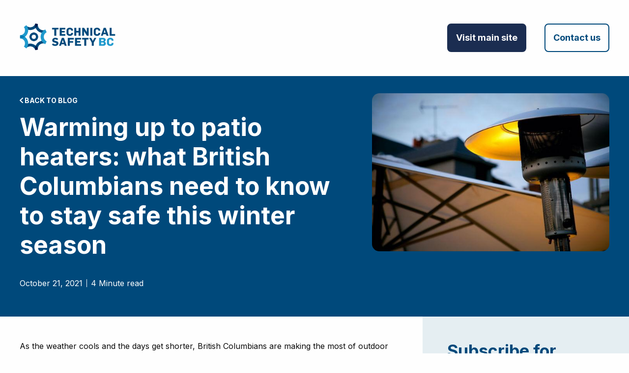

--- FILE ---
content_type: text/html; charset=UTF-8
request_url: https://blog.technicalsafetybc.ca/warming-patio-heaters-what-british-columbians-need-know-stay-safe
body_size: 11407
content:
<!doctype html><html lang="en"><head>
    <meta charset="utf-8">
    <title>Warming up to patio heaters: what British Columbians need to know to stay safe this winter season | Technical Safety BC</title>
    <link rel="shortcut icon" href="https://blog.technicalsafetybc.ca/hubfs/favicon.ico">
    <meta name="description" content="With the help of the Canadian Propane Association, Technical Safety BC has compiled some important patio heater safety tips for British Columbians.">
    <link rel="preconnect" href="https://fonts.googleapis.com">
    <link rel="preconnect" href="https://fonts.gstatic.com" crossorigin>
    <link href="https://fonts.googleapis.com/css2?family=Inter:wght@300;400;500;700&amp;display=swap" rel="stylesheet">
    <link rel="stylesheet" id="foundation-css" href="https://cdn.jsdelivr.net/npm/foundation-sites@6.7.5/dist/css/foundation.min.css" type="text/css" media="all">
    
    
    
      
    
    
    
    <meta name="viewport" content="width=device-width, initial-scale=1">

    
    <meta property="og:description" content="With the help of the Canadian Propane Association, Technical Safety BC has compiled some important patio heater safety tips for British Columbians.">
    <meta property="og:title" content="Warming up to patio heaters: what British Columbians need to know to stay safe this winter season | Technical Safety BC">
    <meta name="twitter:description" content="With the help of the Canadian Propane Association, Technical Safety BC has compiled some important patio heater safety tips for British Columbians.">
    <meta name="twitter:title" content="Warming up to patio heaters: what British Columbians need to know to stay safe this winter season | Technical Safety BC">

    

    
    <style>
a.cta_button{-moz-box-sizing:content-box !important;-webkit-box-sizing:content-box !important;box-sizing:content-box !important;vertical-align:middle}.hs-breadcrumb-menu{list-style-type:none;margin:0px 0px 0px 0px;padding:0px 0px 0px 0px}.hs-breadcrumb-menu-item{float:left;padding:10px 0px 10px 10px}.hs-breadcrumb-menu-divider:before{content:'›';padding-left:10px}.hs-featured-image-link{border:0}.hs-featured-image{float:right;margin:0 0 20px 20px;max-width:50%}@media (max-width: 568px){.hs-featured-image{float:none;margin:0;width:100%;max-width:100%}}.hs-screen-reader-text{clip:rect(1px, 1px, 1px, 1px);height:1px;overflow:hidden;position:absolute !important;width:1px}
</style>

<link rel="stylesheet" href="https://blog.technicalsafetybc.ca/hubfs/hub_generated/template_assets/1/94197915496/1743284124461/template_main.min.css">
<link rel="stylesheet" href="https://blog.technicalsafetybc.ca/hubfs/hub_generated/template_assets/1/94197232897/1743284118877/template_blog.min.css">
    <script type="application/ld+json">
{
  "mainEntityOfPage" : {
    "@type" : "WebPage",
    "@id" : "https://blog.technicalsafetybc.ca/warming-patio-heaters-what-british-columbians-need-know-stay-safe"
  },
  "author" : {
    "name" : "Technical Safety BC",
    "url" : "https://blog.technicalsafetybc.ca/author/technical-safety-bc",
    "@type" : "Person"
  },
  "headline" : "Warming up to patio heaters: what British Columbians need to know to stay safe this winter season | Technical Safety BC",
  "datePublished" : "2021-10-21T07:00:00.000Z",
  "dateModified" : "2025-08-18T19:28:03.327Z",
  "publisher" : {
    "name" : "Technical Safety BC",
    "logo" : {
      "url" : "https://21430089.fs1.hubspotusercontent-na1.net/hubfs/21430089/TSBC_Stacked_RGB%20300%20dpi%20-%20transparent%20background-1.png",
      "@type" : "ImageObject"
    },
    "@type" : "Organization"
  },
  "@context" : "https://schema.org",
  "@type" : "BlogPosting",
  "image" : [ "https://21430089.fs1.hubspotusercontent-na1.net/hubfs/21430089/Imported_Blog_Media/Patio%20heater%20safety-2.jpg" ]
}
</script>


    
<!--  Added by GoogleAnalytics4 integration -->
<script>
var _hsp = window._hsp = window._hsp || [];
window.dataLayer = window.dataLayer || [];
function gtag(){dataLayer.push(arguments);}

var useGoogleConsentModeV2 = true;
var waitForUpdateMillis = 1000;


if (!window._hsGoogleConsentRunOnce) {
  window._hsGoogleConsentRunOnce = true;

  gtag('consent', 'default', {
    'ad_storage': 'denied',
    'analytics_storage': 'denied',
    'ad_user_data': 'denied',
    'ad_personalization': 'denied',
    'wait_for_update': waitForUpdateMillis
  });

  if (useGoogleConsentModeV2) {
    _hsp.push(['useGoogleConsentModeV2'])
  } else {
    _hsp.push(['addPrivacyConsentListener', function(consent){
      var hasAnalyticsConsent = consent && (consent.allowed || (consent.categories && consent.categories.analytics));
      var hasAdsConsent = consent && (consent.allowed || (consent.categories && consent.categories.advertisement));

      gtag('consent', 'update', {
        'ad_storage': hasAdsConsent ? 'granted' : 'denied',
        'analytics_storage': hasAnalyticsConsent ? 'granted' : 'denied',
        'ad_user_data': hasAdsConsent ? 'granted' : 'denied',
        'ad_personalization': hasAdsConsent ? 'granted' : 'denied'
      });
    }]);
  }
}

gtag('js', new Date());
gtag('set', 'developer_id.dZTQ1Zm', true);
gtag('config', 'G-38L6HXRCST');
</script>
<script async src="https://www.googletagmanager.com/gtag/js?id=G-38L6HXRCST"></script>

<!-- /Added by GoogleAnalytics4 integration -->

<!--  Added by GoogleTagManager integration -->
<script>
var _hsp = window._hsp = window._hsp || [];
window.dataLayer = window.dataLayer || [];
function gtag(){dataLayer.push(arguments);}

var useGoogleConsentModeV2 = true;
var waitForUpdateMillis = 1000;



var hsLoadGtm = function loadGtm() {
    if(window._hsGtmLoadOnce) {
      return;
    }

    if (useGoogleConsentModeV2) {

      gtag('set','developer_id.dZTQ1Zm',true);

      gtag('consent', 'default', {
      'ad_storage': 'denied',
      'analytics_storage': 'denied',
      'ad_user_data': 'denied',
      'ad_personalization': 'denied',
      'wait_for_update': waitForUpdateMillis
      });

      _hsp.push(['useGoogleConsentModeV2'])
    }

    (function(w,d,s,l,i){w[l]=w[l]||[];w[l].push({'gtm.start':
    new Date().getTime(),event:'gtm.js'});var f=d.getElementsByTagName(s)[0],
    j=d.createElement(s),dl=l!='dataLayer'?'&l='+l:'';j.async=true;j.src=
    'https://www.googletagmanager.com/gtm.js?id='+i+dl;f.parentNode.insertBefore(j,f);
    })(window,document,'script','dataLayer','GTM-K9FJR94');

    window._hsGtmLoadOnce = true;
};

_hsp.push(['addPrivacyConsentListener', function(consent){
  if(consent.allowed || (consent.categories && consent.categories.analytics)){
    hsLoadGtm();
  }
}]);

</script>

<!-- /Added by GoogleTagManager integration -->



<link rel="amphtml" href="https://blog.technicalsafetybc.ca/warming-patio-heaters-what-british-columbians-need-know-stay-safe?hs_amp=true">

<meta property="og:image" content="https://blog.technicalsafetybc.ca/hubfs/Imported_Blog_Media/Patio%20heater%20safety-2.jpg">
<meta property="og:image:width" content="610">
<meta property="og:image:height" content="407">

<meta name="twitter:image" content="https://blog.technicalsafetybc.ca/hubfs/Imported_Blog_Media/Patio%20heater%20safety-2.jpg">


<meta property="og:url" content="https://blog.technicalsafetybc.ca/warming-patio-heaters-what-british-columbians-need-know-stay-safe">
<meta name="twitter:card" content="summary_large_image">

<link rel="canonical" href="https://blog.technicalsafetybc.ca/warming-patio-heaters-what-british-columbians-need-know-stay-safe">
<!-- Google Tag Manager -->

<script>(function(w,d,s,l,i){w[l]=w[l]||[];w[l].push({'gtm.start':

new Date().getTime(),event:'gtm.js'});var f=d.getElementsByTagName(s)[0],

j=d.createElement(s),dl=l!='dataLayer'?'&l='+l:'';j.async=true;j.src=

'https://www.googletagmanager.com/gtm.js?id='+i+dl;f.parentNode.insertBefore(j,f);

})(window,document,'script','dataLayer','GTM-M6NQRJQ');</script>

<!-- End Google Tag Manager -->
<meta property="og:type" content="article">
<link rel="alternate" type="application/rss+xml" href="https://blog.technicalsafetybc.ca/rss.xml">
<meta name="twitter:domain" content="blog.technicalsafetybc.ca">
<script src="//platform.linkedin.com/in.js" type="text/javascript">
    lang: en_US
</script>

<meta http-equiv="content-language" content="en">






  <meta name="generator" content="HubSpot"></head>
  <body>
<!--  Added by GoogleTagManager integration -->
<noscript><iframe src="https://www.googletagmanager.com/ns.html?id=GTM-K9FJR94" height="0" width="0" style="display:none;visibility:hidden"></iframe></noscript>

<!-- /Added by GoogleTagManager integration -->

    <div class="body-wrapper   hs-content-id-85766519419 hs-blog-post hs-blog-id-85736286839">
      
        <div data-global-resource-path="technical-safety-bc/templates/partials/header.html"><header class="header">

  

  <a href="#main-content" class="header__skip">Skip to content</a>

  
  
  <div class="grid-container header-grid">
    <div class="grid-x grid-padding-x align-middle align-justify">
      <div class="cell medium-shrink logo-cell">
        <div class="logo-wrapper">
          <div id="hs_cos_wrapper_site_logo" class="hs_cos_wrapper hs_cos_wrapper_widget hs_cos_wrapper_type_module widget-type-logo" style="" data-hs-cos-general-type="widget" data-hs-cos-type="module">
  






















  
  <span id="hs_cos_wrapper_site_logo_hs_logo_widget" class="hs_cos_wrapper hs_cos_wrapper_widget hs_cos_wrapper_type_logo" style="" data-hs-cos-general-type="widget" data-hs-cos-type="logo"><a href="https://www.technicalsafetybc.ca/" id="hs-link-site_logo_hs_logo_widget" style="border-width:0px;border:0px;"><img src="https://blog.technicalsafetybc.ca/hs-fs/hubfs/TSBC_Stacked_RGB%20300%20dpi%20-%20transparent%20background-1.png?width=600&amp;height=179&amp;name=TSBC_Stacked_RGB%20300%20dpi%20-%20transparent%20background-1.png" class="hs-image-widget " height="179" style="height: auto;width:600px;border-width:0px;border:0px;" width="600" alt="Technical Safety BC colour logo with gear" title="Technical Safety BC colour logo with gear" srcset="https://blog.technicalsafetybc.ca/hs-fs/hubfs/TSBC_Stacked_RGB%20300%20dpi%20-%20transparent%20background-1.png?width=300&amp;height=90&amp;name=TSBC_Stacked_RGB%20300%20dpi%20-%20transparent%20background-1.png 300w, https://blog.technicalsafetybc.ca/hs-fs/hubfs/TSBC_Stacked_RGB%20300%20dpi%20-%20transparent%20background-1.png?width=600&amp;height=179&amp;name=TSBC_Stacked_RGB%20300%20dpi%20-%20transparent%20background-1.png 600w, https://blog.technicalsafetybc.ca/hs-fs/hubfs/TSBC_Stacked_RGB%20300%20dpi%20-%20transparent%20background-1.png?width=900&amp;height=269&amp;name=TSBC_Stacked_RGB%20300%20dpi%20-%20transparent%20background-1.png 900w, https://blog.technicalsafetybc.ca/hs-fs/hubfs/TSBC_Stacked_RGB%20300%20dpi%20-%20transparent%20background-1.png?width=1200&amp;height=358&amp;name=TSBC_Stacked_RGB%20300%20dpi%20-%20transparent%20background-1.png 1200w, https://blog.technicalsafetybc.ca/hs-fs/hubfs/TSBC_Stacked_RGB%20300%20dpi%20-%20transparent%20background-1.png?width=1500&amp;height=448&amp;name=TSBC_Stacked_RGB%20300%20dpi%20-%20transparent%20background-1.png 1500w, https://blog.technicalsafetybc.ca/hs-fs/hubfs/TSBC_Stacked_RGB%20300%20dpi%20-%20transparent%20background-1.png?width=1800&amp;height=537&amp;name=TSBC_Stacked_RGB%20300%20dpi%20-%20transparent%20background-1.png 1800w" sizes="(max-width: 600px) 100vw, 600px"></a></span>
</div>
        </div>
      </div>
      <div class="cell medium-shrink header-buttons">
        <div class="header-buttons">
          <a class="button bold" href="https://www.technicalsafetybc.ca/" target="_blank" rel="noopener noreferrer">Visit main site</a>
          <a class="button hollow hollow-blue bold" href="https://www.technicalsafetybc.ca/contact/contact-us" target="_blank" rel="noopener noreferrer">Contact us</a>
        </div>
      </div>
    </div>
  </div>

</header></div>
      

      

      <main id="main-content" class="body-container-wrapper">
        

<!-- Google Tag Manager (noscript) -->

<noscript><iframe src="https://www.googletagmanager.com/ns.html?id=GTM-M6NQRJQ" height="0" width="0" style="display:none;visibility:hidden"></iframe></noscript>

<!-- End Google Tag Manager (noscript) -->

<div data-global-resource-path="technical-safety-bc/templates/partials/blog-banner.html"><!-- Begin partial -->
<div class="blog-post-banner bg-navy">
  <div class="grid-container">
    <div class="grid-x grid-padding-x grid-padding-y">
      <div class="cell medium-6 large-7">
        <div class="banner-content">
          <div class="back-to-blog">
            <a href="https://blog.technicalsafetybc.ca/">
              
              <svg xmlns="http://www.w3.org/2000/svg" width="6.585" height="11.175" viewbox="0 0 6.585 11.175">
                <path id="Path_61" data-name="Path 61" d="M2.537,1l3.88,3.88L10.3,1a1,1,0,0,1,1.41,1.41L7.117,7a1,1,0,0,1-1.41,0L1.117,2.41a1,1,0,0,1,0-1.41A1.017,1.017,0,0,1,2.537,1Z" transform="translate(7.293 -0.824) rotate(90)" fill="#fff" />
              </svg>
              
              <span>Back to blog</span>
            </a>
          </div>
          <h1>Warming up to patio heaters: what British Columbians need to know to stay safe this winter season</h1>
          <div class="post-date-read">
            <div class="post-date">
              October 21, 2021
            </div>
            <div class="minutes-read">
              4 Minute read
            </div>
          </div>
        </div>
      </div>
      <div class="cell medium-6 large-5">
        <div class="banner-image">
          <img src="https://blog.technicalsafetybc.ca/hubfs/Imported_Blog_Media/Patio%20heater%20safety-2.jpg" alt="">
        </div>
      </div>
    </div>
  </div>
</div>
<!-- End partial --></div>
<div class="post-main">
  <div class="grid-container">
    <div class="grid-x grid-padding-x">
      <div class="cell large-8">
        <!-- Begin partial -->
<div class="blog-post-body">
  <span id="hs_cos_wrapper_post_body" class="hs_cos_wrapper hs_cos_wrapper_meta_field hs_cos_wrapper_type_rich_text" style="" data-hs-cos-general-type="meta_field" data-hs-cos-type="rich_text"><div class="layout layout--twocol layout--twocol-66-33">
<div class="container main-content ">
<div class="row">
<div class="layout__region layout__region--first col-lg-8 mx-auto">
<div class="block-region-first">
<div class="block block-system block-system-breadcrumb-block" data-block-plugin-id="system_breadcrumb_block">
<div class="content"><nav role="navigation" aria-labelledby="system-breadcrumb"><span style="font-size: 1rem; background-color: transparent;">As the weather cools and the days get shorter, British Columbians are making the most of outdoor spaces, hosting cozy-get togethers and celebrations on patios and decks. To stay warm, many turn to patio heaters for added comfort.&nbsp;</span></nav><nav role="navigation" aria-labelledby="system-breadcrumb"><span style="font-size: 1rem; background-color: transparent;"></span></nav><nav role="navigation" aria-labelledby="system-breadcrumb"><span style="font-size: 1rem; background-color: transparent;"></span></nav><nav role="navigation" aria-labelledby="system-breadcrumb"><span style="font-size: 1rem; background-color: transparent;"></span></nav><nav role="navigation" aria-labelledby="system-breadcrumb"><span style="font-size: 1rem; background-color: transparent;"></span></nav><nav role="navigation" aria-labelledby="system-breadcrumb"><span style="font-size: 1rem; background-color: transparent;"></span></nav></div>
</div>
<div class="block block-ctools block-entity-viewnode" data-block-plugin-id="entity_view:node">
<div class="content">
<article class="node node--type-blog-post node--view-mode-default" role="article" data-history-node-id="13721">
<div class="node__content">
<div class="content-text">
<div class="clearfix text-formatted field field--name-body field--type-text-with-summary field--label-hidden field__item">
<p><span><span><span>While these heaters can make chilly evenings more enjoyable, it's important to use them safely to reduce the risk of fire and carbon monoxide (CO) risks. Propane is a common fuel choice, but it needs proper ventilation to burn efficiently and&nbsp;to prevent CO buildup.</span></span></span></p>
<p><span><span>So before you plan your outdoor gatherings, make sure you’ve got the knowledge you need to stay safe. With the help of the Canadian Propane Association, Technical Safety BC has compiled some important patio heater safety tips for British Columbians:</span></span></p>
<h3><span><span>1. Only operate patio heaters outdoors</span></span></h3>
<p><span><span>Patio heaters are intended for outdoor use only. Never use a patio heater inside your home — including the garage — to avoid any safety risks, like fire and rapid-onset CO exposure.</span></span></p>
<h3><span><span>2. Never use patio heaters in an enclosed space</span></span></h3>
<p><span><span>Enclosed spaces include a four-wall tent. In order to use patio heaters safely, there must be adequate ventilation and spacing around the heater. </span></span></p>
<p><span><span>To avoid potential risks, consider the following: if you’re placing your heater under an open tent, is it too close to the tent ceiling? Is the heater too close to something combustible, like an umbrella or tablecloth? Your heater’s manual will tell you what’s best practice for staying safe.</span></span></p>
<p><span><span><img src="https://blog.technicalsafetybc.ca/hs-fs/hubfs/Imported_Blog_Media/Patio%20heater%20safety-2.jpg?width=610&amp;height=407&amp;name=Patio%20heater%20safety-2.jpg" width="610" height="407" alt="Patio heater safety" loading="lazy" typeof="foaf:Image" class="image-style-content-image" srcset="https://blog.technicalsafetybc.ca/hs-fs/hubfs/Imported_Blog_Media/Patio%20heater%20safety-2.jpg?width=305&amp;height=204&amp;name=Patio%20heater%20safety-2.jpg 305w, https://blog.technicalsafetybc.ca/hs-fs/hubfs/Imported_Blog_Media/Patio%20heater%20safety-2.jpg?width=610&amp;height=407&amp;name=Patio%20heater%20safety-2.jpg 610w, https://blog.technicalsafetybc.ca/hs-fs/hubfs/Imported_Blog_Media/Patio%20heater%20safety-2.jpg?width=915&amp;height=611&amp;name=Patio%20heater%20safety-2.jpg 915w, https://blog.technicalsafetybc.ca/hs-fs/hubfs/Imported_Blog_Media/Patio%20heater%20safety-2.jpg?width=1220&amp;height=814&amp;name=Patio%20heater%20safety-2.jpg 1220w, https://blog.technicalsafetybc.ca/hs-fs/hubfs/Imported_Blog_Media/Patio%20heater%20safety-2.jpg?width=1525&amp;height=1018&amp;name=Patio%20heater%20safety-2.jpg 1525w, https://blog.technicalsafetybc.ca/hs-fs/hubfs/Imported_Blog_Media/Patio%20heater%20safety-2.jpg?width=1830&amp;height=1221&amp;name=Patio%20heater%20safety-2.jpg 1830w" sizes="(max-width: 610px) 100vw, 610px"></span></span></p>
<h3><span><span>3. Do not store propane cylinders indoors</span></span></h3>
<p><span><span>Propane cylinders must be stored upright and safeguarded with protection that is tamper-proof and can withstand vehicle impact, such as a locked cage or secured fenced-in area such as a backyard. A cylinder is considered to be in storage when not connected to an appliance.</span></span></p>
<h3><span><span>4. Follow the safety instructions in your device’s manual</span></span></h3>
<p><span><span>The manufacturer’s instructions provided with your patio heater will tell you everything you need to know about your specific model. </span></span></p>
<h3><span><span>5. Never place a patio heater where it blocks an exit</span></span></h3>
<p><span><span>Keep your heater out of the way. Be mindful not to place it where it will block firefighting equipment like fire hydrants, extinguishers, or safety exits.</span></span></p>
<h3 class="MsoCommentText"><span><span><span lang="EN-US" xml:lang="EN-US">6. Get your propane cylinders inspected and requalified every ten years</span></span></span></h3>
<p class="MsoCommentText"><span><span><span lang="EN-US" xml:lang="EN-US">Propane cylinders must be inspected and requalified every ten years. In Canada, it’s against the law to fill an expired or damaged cylinder. To find a registered cylinder requalifier in your area, check out Transport Canada’s </span><span style="color: #00497b;"><a href="https://wwwapps.tc.gc.ca/saf-sec-sur/3/fdr-rici/cylinder/requalifier.aspx" style="color: #00497b;">list of authorized recertification facilities</a></span><span lang="EN-US" xml:lang="EN-US">.</span></span></span></p>
<h3><span><span>7. Ensure your heater is placed on an even solid surface</span></span></h3>
<p><span><span>Your heater should be placed on a stable, level, and solid surface. This way, your heater will not accidentally tip over and cause damage or create safety hazards. If the heater needs to be moved, always disconnect the cylinder first. <i>Never</i> move a lit heater.</span></span></p>
<p><span><span>If you’re planning to use a patio heater during the cooler seasons, keep these safety tips in mind. And remember that your patio heater’s manual should always be your go-to source for information if you’re ever unsure about your heater’s specifications.</span></span></p>
<p><span><span>If you work in BC’s restaurant or film industry, you can also review our <a href="/safe-outdoor-heating-7-tips-for-restaurant-and-bar-owners-using-propane-space-heaters?hsLang=en" rel="noopener" target="_blank">propane space heater safety blog post</a> with tips specific for restaurant owners and employees. Check to see if the heaters owned by your workplace are being stored, operated, and maintained safely.</span></span></p>
<p><span lang="EN-US" xml:lang="EN-US"><span>Want to know more about CO? Check out <a href="https://www.technicalsafetybc.ca/public-safety/carbon-monoxide-safety" rel="noopener"><span style="color: #00497b;">Technical Safety BC’s guide to CO safety in the home</span></a>. You can also read more about patio heater safety with <span style="color: #00497b;"><a href="http://propane.ca/wp-content/uploads/2022/08/CPA_Brochure_Propane_Safety_En.pdf" rel="noopener" style="color: #00497b;">the Canadian Propane Association’s tip sheet</a>.</span></span></span></p>
</div>
</div>
</div>
</article>
</div>
</div>
</div>
</div>
</div>
</div>
</div></span>
  <div class="share-this">
    <div class="st-label">
      Share this article:
    </div>
    
    <span id="hs_cos_wrapper_my_social_sharing" class="hs_cos_wrapper hs_cos_wrapper_widget hs_cos_wrapper_type_social_sharing" style="" data-hs-cos-general-type="widget" data-hs-cos-type="social_sharing"><a href="http://www.facebook.com/share.php?u=https%3A%2F%2Fblog.technicalsafetybc.ca%2Fwarming-patio-heaters-what-british-columbians-need-know-stay-safe%3Futm_medium%3Dsocial%26utm_source%3Dfacebook" target="_blank" rel="noopener" style="width:24px;border-width:0px;border:0px;"><img src="https://blog.technicalsafetybc.ca/hubfs/raw_assets/public/technical-safety-bc/images/facebook-blue.svg" class="hs-image-widget hs-image-social-sharing-24" style="max-height:24px;max-width:24px;border-width:0px;border:0px;" width="24" hspace="0" alt="Share on Facebook" loading="lazy"></a>&nbsp;<a href="http://www.linkedin.com/shareArticle?mini=true&amp;url=https%3A%2F%2Fblog.technicalsafetybc.ca%2Fwarming-patio-heaters-what-british-columbians-need-know-stay-safe%3Futm_medium%3Dsocial%26utm_source%3Dlinkedin" target="_blank" rel="noopener" style="width:24px;border-width:0px;border:0px;"><img src="https://blog.technicalsafetybc.ca/hubfs/raw_assets/public/technical-safety-bc/images/linkedin-blue.svg" class="hs-image-widget hs-image-social-sharing-24" style="max-height:24px;max-width:24px;border-width:0px;border:0px;" width="24" hspace="0" alt="Share on LinkedIn" loading="lazy"></a>&nbsp;<a href="https://twitter.com/intent/tweet?original_referer=https%3A%2F%2Fblog.technicalsafetybc.ca%2Fwarming-patio-heaters-what-british-columbians-need-know-stay-safe%3Futm_medium%3Dsocial%26utm_source%3Dtwitter&amp;url=https%3A%2F%2Fblog.technicalsafetybc.ca%2Fwarming-patio-heaters-what-british-columbians-need-know-stay-safe%3Futm_medium%3Dsocial%26utm_source%3Dtwitter&amp;source=tweetbutton&amp;text=Warming%20up%20to%20patio%20heaters%3A%20what%20British%20Columbians%20need%20to%20know%20to%20stay%20safe%20this%20winter%20season%20%7C%20Technical%20Safety%20BC" target="_blank" rel="noopener" style="width:24px;border-width:0px;border:0px;"><img src="https://blog.technicalsafetybc.ca/hubfs/raw_assets/public/technical-safety-bc/images/twitter-blue.svg" class="hs-image-widget hs-image-social-sharing-24" style="max-height:24px;max-width:24px;border-width:0px;border:0px;" width="24" hspace="0" alt="Share on Twitter" loading="lazy"></a>&nbsp;<a href="mailto:?subject=Check%20out%20https%3A%2F%2Fblog.technicalsafetybc.ca%2Fwarming-patio-heaters-what-british-columbians-need-know-stay-safe%3Futm_medium%3Dsocial%26utm_source%3Demail%20&amp;body=Check%20out%20https%3A%2F%2Fblog.technicalsafetybc.ca%2Fwarming-patio-heaters-what-british-columbians-need-know-stay-safe%3Futm_medium%3Dsocial%26utm_source%3Demail" target="_blank" rel="noopener" style="width:24px;border-width:0px;border:0px;"><img src="https://blog.technicalsafetybc.ca/hubfs/raw_assets/public/technical-safety-bc/images/email-blue.svg" class="hs-image-widget hs-image-social-sharing-24" style="max-height:24px;max-width:24px;border-width:0px;border:0px;" width="24" hspace="0" alt="Share on Email" loading="lazy"></a></span>
  </div>
</div>
<!-- End partial -->
      </div>
      <div class="cell large-4">
        <div data-global-resource-path="technical-safety-bc/templates/partials/blog-sidebar.html"><!-- Begin partial -->
<div class="blog-sidebar">
  <div class="sidebar-top bg-pale-blue">
    <div id="hs_cos_wrapper_module_167054568812848" class="hs_cos_wrapper hs_cos_wrapper_widget hs_cos_wrapper_type_module" style="" data-hs-cos-general-type="widget" data-hs-cos-type="module">
<div class="sidebar-form-wrapper">
  
  <h2>Subscribe for safety updates and insights</h2>
  
  <span id="hs_cos_wrapper_module_167054568812848_" class="hs_cos_wrapper hs_cos_wrapper_widget hs_cos_wrapper_type_form" style="" data-hs-cos-general-type="widget" data-hs-cos-type="form"><h3 id="hs_cos_wrapper_form_518815009_title" class="hs_cos_wrapper form-title" data-hs-cos-general-type="widget_field" data-hs-cos-type="text"></h3>

<div id="hs_form_target_form_518815009"></div>









</span>
</div></div>
  </div>
  <div class="sidebar-bottom bg-gray-blue">
    <h2>Browse topics</h2>
    
    <ul>
      
      <li><a href="https://blog.technicalsafetybc.ca/tag/homeowner">Homeowner</a></li>
      
      <li><a href="https://blog.technicalsafetybc.ca/tag/gas">Gas</a></li>
      
      <li><a href="https://blog.technicalsafetybc.ca/tag/contractor">Contractor</a></li>
      
      <li><a href="https://blog.technicalsafetybc.ca/tag/electrical">Electrical</a></li>
      
      <li><a href="https://blog.technicalsafetybc.ca/tag/asset-owner">Asset Owner</a></li>
      
      <li><a href="https://blog.technicalsafetybc.ca/tag/ask-a-safety-officer">Ask A Safety Officer</a></li>
      
      <li><a href="https://blog.technicalsafetybc.ca/tag/homeowner-safety">Homeowner Safety</a></li>
      
      <li><a href="https://blog.technicalsafetybc.ca/tag/passenger-ropeways">Passenger Ropeways</a></li>
      
      <li><a href="https://blog.technicalsafetybc.ca/tag/boiler-pv-and-refrigeration">Boiler, PV and Refrigeration</a></li>
      
      <li><a href="https://blog.technicalsafetybc.ca/tag/carbon-monoxide">Carbon Monoxide</a></li>
      
      <li><a href="https://blog.technicalsafetybc.ca/tag/public-safety">Public Safety</a></li>
      
      <li><a href="https://blog.technicalsafetybc.ca/tag/amusement-devices">Amusement Devices</a></li>
      
      <li><a href="https://blog.technicalsafetybc.ca/tag/elevating-devices">Elevating Devices</a></li>
      
      <li><a href="https://blog.technicalsafetybc.ca/tag/railways">Railways</a></li>
      
      <li><a href="https://blog.technicalsafetybc.ca/tag/alternative-safety-approaches">Alternative Safety Approaches</a></li>
      
      <li><a href="https://blog.technicalsafetybc.ca/tag/co-alarm">CO Alarm</a></li>
      
      <li><a href="https://blog.technicalsafetybc.ca/tag/smarter-safety">Smarter Safety</a></li>
      
      <li><a href="https://blog.technicalsafetybc.ca/tag/client-support">Client Support</a></li>
      
      <li><a href="https://blog.technicalsafetybc.ca/tag/camping">Camping</a></li>
      
      <li><a href="https://blog.technicalsafetybc.ca/tag/chairlift">Chairlift</a></li>
      
      <li><a href="https://blog.technicalsafetybc.ca/tag/corporate-news">Corporate news</a></li>
      
      <li><a href="https://blog.technicalsafetybc.ca/tag/fsr">FSR</a></li>
      
      <li><a href="https://blog.technicalsafetybc.ca/tag/rv-safety">RV safety</a></li>
      
      <li><a href="https://blog.technicalsafetybc.ca/tag/skiing">Skiing</a></li>
      
      <li><a href="https://blog.technicalsafetybc.ca/tag/travel">Travel</a></li>
      
      <li><a href="https://blog.technicalsafetybc.ca/tag/vacation">Vacation</a></li>
      
      <li><a href="https://blog.technicalsafetybc.ca/tag/extreme-heat">extreme heat</a></li>
      
      <li><a href="https://blog.technicalsafetybc.ca/tag/snowboarding">snowboarding</a></li>
      
    </ul>
  </div>
</div>
<!-- End partial --></div>
      </div>
      <div class="cell small-12">
        <div data-global-resource-path="technical-safety-bc/templates/partials/blog-related-posts.html"><!-- Begin partial -->



  
  
  <section class="blog-related-posts">
    <div class="content-wrapper">
      <h2>Related articles</h2>
      <div class="grid-x grid-padding-x grid-padding-y align-center">
        
        <article class="cell medium-6 large-4" aria-label="Blog post summary: RV Safety Tips Before Your Adventure">
          <div class="post-tile bg-navy">
            
            <div class="featured-image object-fit">
              <img class="blog-related-posts__image" src="https://blog.technicalsafetybc.ca/hs-fs/hubfs/Imported_Blog_Media/iStock-547033030-Sep-22-2022-09-03-08-54-PM.jpg?width=352&amp;name=iStock-547033030-Sep-22-2022-09-03-08-54-PM.jpg" loading="lazy" width="352" alt="" srcset="https://blog.technicalsafetybc.ca/hs-fs/hubfs/Imported_Blog_Media/iStock-547033030-Sep-22-2022-09-03-08-54-PM.jpg?width=176&amp;name=iStock-547033030-Sep-22-2022-09-03-08-54-PM.jpg 176w, https://blog.technicalsafetybc.ca/hs-fs/hubfs/Imported_Blog_Media/iStock-547033030-Sep-22-2022-09-03-08-54-PM.jpg?width=352&amp;name=iStock-547033030-Sep-22-2022-09-03-08-54-PM.jpg 352w, https://blog.technicalsafetybc.ca/hs-fs/hubfs/Imported_Blog_Media/iStock-547033030-Sep-22-2022-09-03-08-54-PM.jpg?width=528&amp;name=iStock-547033030-Sep-22-2022-09-03-08-54-PM.jpg 528w, https://blog.technicalsafetybc.ca/hs-fs/hubfs/Imported_Blog_Media/iStock-547033030-Sep-22-2022-09-03-08-54-PM.jpg?width=704&amp;name=iStock-547033030-Sep-22-2022-09-03-08-54-PM.jpg 704w, https://blog.technicalsafetybc.ca/hs-fs/hubfs/Imported_Blog_Media/iStock-547033030-Sep-22-2022-09-03-08-54-PM.jpg?width=880&amp;name=iStock-547033030-Sep-22-2022-09-03-08-54-PM.jpg 880w, https://blog.technicalsafetybc.ca/hs-fs/hubfs/Imported_Blog_Media/iStock-547033030-Sep-22-2022-09-03-08-54-PM.jpg?width=1056&amp;name=iStock-547033030-Sep-22-2022-09-03-08-54-PM.jpg 1056w" sizes="(max-width: 352px) 100vw, 352px">
            </div>
            <div class="post-tile-body">
              <div class="post-title">
                <h3>RV Safety Tips Before Your Adventure</h3>
              </div>
              <div class="post-date-read">
                <div class="post-date">
                  May 26, 2022
                </div>
                <div class="minutes-read">
                  4 Minute read
                </div>
              </div>
              <div class="post-excerpt">
                Planning to drive&nbsp;across the country in your RV? If you're&nbsp;like many who are doing RV safety checks and getting their recreational vehicle ready for vacation, add carbon monoxide (CO) safety to the checklist.
              </div>
              
            </div>
            <div class="post-link">
                <a href="https://blog.technicalsafetybc.ca/rv-safety-tips-your-adventure?hsLang=en" class="button hollow hollow-white">Read More</a>
            </div>
            
          </div>
        </article>
        


  
  
        <article class="cell medium-6 large-4" aria-label="Blog post summary: Bouncy Castles Safety: Know the Ups and Downs">
          <div class="post-tile bg-navy">
            
            <div class="featured-image object-fit">
              <img class="blog-related-posts__image" src="https://blog.technicalsafetybc.ca/hs-fs/hubfs/Inflatable%20castle%20and%20ball%20pit-medium.jpg?width=352&amp;name=Inflatable%20castle%20and%20ball%20pit-medium.jpg" loading="lazy" width="352" alt="" srcset="https://blog.technicalsafetybc.ca/hs-fs/hubfs/Inflatable%20castle%20and%20ball%20pit-medium.jpg?width=176&amp;name=Inflatable%20castle%20and%20ball%20pit-medium.jpg 176w, https://blog.technicalsafetybc.ca/hs-fs/hubfs/Inflatable%20castle%20and%20ball%20pit-medium.jpg?width=352&amp;name=Inflatable%20castle%20and%20ball%20pit-medium.jpg 352w, https://blog.technicalsafetybc.ca/hs-fs/hubfs/Inflatable%20castle%20and%20ball%20pit-medium.jpg?width=528&amp;name=Inflatable%20castle%20and%20ball%20pit-medium.jpg 528w, https://blog.technicalsafetybc.ca/hs-fs/hubfs/Inflatable%20castle%20and%20ball%20pit-medium.jpg?width=704&amp;name=Inflatable%20castle%20and%20ball%20pit-medium.jpg 704w, https://blog.technicalsafetybc.ca/hs-fs/hubfs/Inflatable%20castle%20and%20ball%20pit-medium.jpg?width=880&amp;name=Inflatable%20castle%20and%20ball%20pit-medium.jpg 880w, https://blog.technicalsafetybc.ca/hs-fs/hubfs/Inflatable%20castle%20and%20ball%20pit-medium.jpg?width=1056&amp;name=Inflatable%20castle%20and%20ball%20pit-medium.jpg 1056w" sizes="(max-width: 352px) 100vw, 352px">
            </div>
            <div class="post-tile-body">
              <div class="post-title">
                <h3>Bouncy Castles Safety: Know the Ups and Downs</h3>
              </div>
              <div class="post-date-read">
                <div class="post-date">
                  April 24, 2023
                </div>
                <div class="minutes-read">
                  2 Minute read
                </div>
              </div>
              <div class="post-excerpt">
                Keep your children safe on bouncy castles! Learn about the essential safety measures to look for before allowing your child to use them in public settings. Check out our guide on the ups and downs of bouncy castle safety to ensure that your child has a fun and safe experience at public events.
              </div>
              
            </div>
            <div class="post-link">
                <a href="https://blog.technicalsafetybc.ca/bouncy-castles-safety-know-the-ups-and-downs?hsLang=en" class="button hollow hollow-white">Read More</a>
            </div>
            
          </div>
        </article>
        


  
  
        <article class="cell medium-6 large-4" aria-label="Blog post summary: Top 10 Holiday Décor Safety Tips">
          <div class="post-tile bg-navy">
            
            <div class="featured-image object-fit">
              <img class="blog-related-posts__image" src="https://blog.technicalsafetybc.ca/hs-fs/hubfs/Imported_Blog_Media/pexels-photo-712318_600-1.jpg?width=352&amp;name=pexels-photo-712318_600-1.jpg" loading="lazy" width="352" alt="" srcset="https://blog.technicalsafetybc.ca/hs-fs/hubfs/Imported_Blog_Media/pexels-photo-712318_600-1.jpg?width=176&amp;name=pexels-photo-712318_600-1.jpg 176w, https://blog.technicalsafetybc.ca/hs-fs/hubfs/Imported_Blog_Media/pexels-photo-712318_600-1.jpg?width=352&amp;name=pexels-photo-712318_600-1.jpg 352w, https://blog.technicalsafetybc.ca/hs-fs/hubfs/Imported_Blog_Media/pexels-photo-712318_600-1.jpg?width=528&amp;name=pexels-photo-712318_600-1.jpg 528w, https://blog.technicalsafetybc.ca/hs-fs/hubfs/Imported_Blog_Media/pexels-photo-712318_600-1.jpg?width=704&amp;name=pexels-photo-712318_600-1.jpg 704w, https://blog.technicalsafetybc.ca/hs-fs/hubfs/Imported_Blog_Media/pexels-photo-712318_600-1.jpg?width=880&amp;name=pexels-photo-712318_600-1.jpg 880w, https://blog.technicalsafetybc.ca/hs-fs/hubfs/Imported_Blog_Media/pexels-photo-712318_600-1.jpg?width=1056&amp;name=pexels-photo-712318_600-1.jpg 1056w" sizes="(max-width: 352px) 100vw, 352px">
            </div>
            <div class="post-tile-body">
              <div class="post-title">
                <h3>Top 10 Holiday Décor Safety Tips</h3>
              </div>
              <div class="post-date-read">
                <div class="post-date">
                  October 28, 2021
                </div>
                <div class="minutes-read">
                  3 Minute read
                </div>
              </div>
              <div class="post-excerpt">
                Stringing up lights is a great way to get ready for the holidays, but before you start on your decor, review our electrical safety tips.
              </div>
              
            </div>
            <div class="post-link">
                <a href="https://blog.technicalsafetybc.ca/top-10-holiday-decor-safety-tips?hsLang=en" class="button hollow hollow-white">Read More</a>
            </div>
            
          </div>
        </article>
        
      </div>
    </div>
  </section>
  



<!-- End partial --></div>
      </div>
    </div>
  </div>
</div>

      </main>

      
        <div data-global-resource-path="technical-safety-bc/templates/partials/footer.html"><footer class="footer bg-navy">
  <div id="toTop" class="to-top" onclick="window.scrollTo({ top: 0, behavior: &quot;smooth&quot; });">
    <div class="to-top-arrow">
      <svg xmlns="http://www.w3.org/2000/svg" width="11.175" height="6.585" viewbox="0 0 11.175 6.585">
        <path id="Path_48" data-name="Path 48" d="M2.537,1l3.88,3.88L10.3,1a1,1,0,0,1,1.41,1.41L7.117,7a1,1,0,0,1-1.41,0L1.117,2.41a1,1,0,0,1,0-1.41A1.017,1.017,0,0,1,2.537,1Z" transform="translate(11.999 7.292) rotate(180)" fill="#00497b" />
      </svg>
    </div>
    <div class="to-top-text">
      <div id="hs_cos_wrapper_to_top_text" class="hs_cos_wrapper hs_cos_wrapper_widget hs_cos_wrapper_type_module widget-type-text" style="" data-hs-cos-general-type="widget" data-hs-cos-type="module"><span id="hs_cos_wrapper_to_top_text_" class="hs_cos_wrapper hs_cos_wrapper_widget hs_cos_wrapper_type_text" style="" data-hs-cos-general-type="widget" data-hs-cos-type="text">Back to top</span></div>
    </div>
  </div>
  <div class="footer-inner grid-container">
    <div class="grid-x grid-padding-x footer-buttons">
      <div class="cell shrink">
        <a href="https://portal.technicalsafetybc.ca/report-incident/incident-reporting-form" class="button solid-white" target="_blank" rel="noopener noreferrer">Report an incident</a>
      </div>
      <div class="cell shrink">
        <a href="https://www.technicalsafetybc.ca/contact/contact-us" class="button hollow hollow-white" target="_blank" rel="noopener noreferrer">Contact us</a>
      </div>
    </div>
    <div class="grid-x grid-padding-x footer-message">
      <div class="cell">
        <div id="hs_cos_wrapper_footer_message" class="hs_cos_wrapper hs_cos_wrapper_widget hs_cos_wrapper_type_module widget-type-text" style="" data-hs-cos-general-type="widget" data-hs-cos-type="module"><span id="hs_cos_wrapper_footer_message_" class="hs_cos_wrapper hs_cos_wrapper_widget hs_cos_wrapper_type_text" style="" data-hs-cos-general-type="widget" data-hs-cos-type="text">As a province-wide organization, Technical Safety BC respectfully recognizes that its employees live and work on the traditional and unceded territories of the many Indigenous Nations that have thrived throughout British Columbia since time immemorial.</span></div>
      </div>
    </div>
    <div class="grid-x grid-padding-x align-middle footer-links align-justify">
      <div class="cell large-shrink small-order-2 large-order-1">
        <div class="grid-x grid-padding-x align-middle">
          <div class="cell large-shrink small-order-2 large-order-1">
            <div class="copyright">
              <a href="https://www.technicalsafetybc.ca/" target="_blank" rel="noopener noreferrer">© 2026 Technical Safety BC</a>
            </div>
          </div>
          <div class="cell large-shrink small-order-1 large-order-2">
            <div class="footer-menu">
              <nav>
                <div id="hs_cos_wrapper_footer_menu" class="hs_cos_wrapper hs_cos_wrapper_widget hs_cos_wrapper_type_module widget-type-simple_menu" style="" data-hs-cos-general-type="widget" data-hs-cos-type="module"><span id="hs_cos_wrapper_footer_menu_" class="hs_cos_wrapper hs_cos_wrapper_widget hs_cos_wrapper_type_simple_menu" style="" data-hs-cos-general-type="widget" data-hs-cos-type="simple_menu"><div id="hs_menu_wrapper_footer_menu_" class="hs-menu-wrapper active-branch flyouts hs-menu-flow-vertical" role="navigation" data-sitemap-name="" data-menu-id="" aria-label="Navigation Menu">
 <ul role="menu">
  <li class="hs-menu-item hs-menu-depth-1" role="none"><a href="https://www.technicalsafetybc.ca/cookie-policy" role="menuitem" target="_blank" rel="noopener">Cookie Policy</a></li>
  <li class="hs-menu-item hs-menu-depth-1" role="none"><a href="https://www.technicalsafetybc.ca/privacy-policy" role="menuitem" target="_blank" rel="noopener">Privacy Policy</a></li>
  <li class="hs-menu-item hs-menu-depth-1" role="none"><a href="https://www.technicalsafetybc.ca/terms-use" role="menuitem" target="_blank" rel="noopener">Terms of Use</a></li>
 </ul>
</div></span></div>
              </nav>
            </div>
          </div>
        </div>
      </div>
      <div class="cell large-shrink small-order-1 large-order-2">
        <div class="sm-links flex-container">
          <div class="sm-link">
            <a href="https://www.instagram.com/technicalsafetybc/?hl=en" target="_blank" rel="noopener noreferrer">
              <svg xmlns="http://www.w3.org/2000/svg" width="27.01" height="27" viewbox="0 0 27.01 27">
                <g id="Group_873" data-name="Group 873" transform="translate(6400 11434)">
                  <path id="instagram-filled" d="M16.321,13.816a2.662,2.662,0,1,0-2.662,2.65A2.659,2.659,0,0,0,16.321,13.816ZM20.276.022H6.766a6.743,6.743,0,0,0-6.75,6.72V8.615H9.949a6.411,6.411,0,0,1,7.421,0h9.656V6.742A6.742,6.742,0,0,0,20.276.022Zm2.733,6.392a.75.75,0,0,1-.75.746H19.941a.751.751,0,0,1-.75-.746V4.106a.75.75,0,0,1,.75-.746h2.317a.751.751,0,0,1,.75.746Zm-2.938,7.4a6.412,6.412,0,0,1-12.823,0A6.322,6.322,0,0,1,7.857,11.1H.016v9.2a6.742,6.742,0,0,0,6.75,6.72H20.276a6.743,6.743,0,0,0,6.75-6.72V11.1H19.462a6.325,6.325,0,0,1,.609,2.712Z" transform="translate(-6400.016 -11434.022)" fill="#fff" />
                </g>
              </svg>
            </a>
          </div>
          <div class="sm-link">
            <a href="https://twitter.com/techsafetybc?lang=en" target="_blank" rel="noopener noreferrer">
              <svg xmlns="http://www.w3.org/2000/svg" width="33.037" height="27.53" viewbox="0 0 33.037 27.53">
                <path id="twitter" d="M33.037,6.221A8.879,8.879,0,0,1,31.8,7.989a9.106,9.106,0,0,1-2.228,1.879q.037.295.055.552A20.046,20.046,0,0,1,28.213,18.1a20.221,20.221,0,0,1-8.047,10,21.159,21.159,0,0,1-12.6,2.3A14.463,14.463,0,0,1,0,27.472a14.1,14.1,0,0,0,10.092-2.91C7,24.64,4.745,22.4,3.684,19.811a4.309,4.309,0,0,0,1.436.073,13.362,13.362,0,0,0,1.621-.221,7.6,7.6,0,0,1-4.6-3.573A7.7,7.7,0,0,1,1.363,12.7a6.471,6.471,0,0,0,3.057.92,7.9,7.9,0,0,1-3-4.88,9.037,9.037,0,0,1,.829-4.4,23.147,23.147,0,0,0,7.864,5.892,31.007,31.007,0,0,0,6.169,1.289s-.054-3.691.829-5.23A7.125,7.125,0,0,1,21.361,3.2a6.278,6.278,0,0,1,6.3,1.952,11.21,11.21,0,0,0,4.383-1.621,6.65,6.65,0,0,1-3.02,3.9A19.15,19.15,0,0,0,33.036,6.22Z" transform="translate(0 -3)" fill="#fff" />
              </svg>
            </a>
          </div>
          <div class="sm-link">
            <a href="https://ca.linkedin.com/company/technical-safety-bc" target="_blank" rel="noopener noreferrer">
              <svg xmlns="http://www.w3.org/2000/svg" width="27" height="27" viewbox="0 0 27 27">
                <path id="linkedin-rect" d="M5.3.009A5.307,5.307,0,0,0,.007,5.3V21.719A5.306,5.306,0,0,0,5.3,27.009H21.717a5.305,5.305,0,0,0,5.29-5.29V5.3A5.307,5.307,0,0,0,21.717.009ZM6.629,4.464A2.126,2.126,0,1,1,6.6,8.7H6.575a2.125,2.125,0,1,1,.053-4.239Zm12.023,5.627c2.683,0,4.694,1.754,4.694,5.522v7.035H19.268V16.086c0-1.649-.59-2.775-2.066-2.775A2.233,2.233,0,0,0,15.11,14.8a2.784,2.784,0,0,0-.134.995v6.852H10.9s.053-11.118,0-12.269h4.078v1.738a4.048,4.048,0,0,1,3.675-2.025ZM4.563,10.38H8.64V22.649H4.563V10.38Z" transform="translate(-0.007 -0.009)" fill="#fff" />
              </svg>
            </a>
          </div>
          <div class="sm-link">
            <a href="https://www.facebook.com/technicalsafetyBC/" target="_blank" rel="noopener noreferrer">
              <svg xmlns="http://www.w3.org/2000/svg" width="27" height="27" viewbox="0 0 27 27">
                <path id="facebook-rect" d="M4.93,0A4.919,4.919,0,0,0,0,4.93v17.14A4.919,4.919,0,0,0,4.93,27h9.289V16.444H11.429v-3.8h2.791V9.4c0-2.551,1.649-4.893,5.448-4.893a23.019,23.019,0,0,1,2.675.148L22.253,8.2s-1.16-.011-2.425-.011c-1.37,0-1.589.631-1.589,1.679v2.775h4.124l-.18,3.8H18.239V27H22.07A4.919,4.919,0,0,0,27,22.07V4.93A4.919,4.919,0,0,0,22.07,0Z" fill="#fff" />
              </svg>
            </a>
          </div>
        </div>
      </div>
    </div>
  </div>
</footer></div>
      
    </div>
    
    
    
    
<!-- HubSpot performance collection script -->
<script defer src="/hs/hsstatic/content-cwv-embed/static-1.1293/embed.js"></script>
<script src="https://blog.technicalsafetybc.ca/hubfs/hub_generated/template_assets/1/94197275671/1743284119383/template_main.min.js"></script>
<script>
var hsVars = hsVars || {}; hsVars['language'] = 'en';
</script>

<script src="/hs/hsstatic/cos-i18n/static-1.53/bundles/project.js"></script>

    <!--[if lte IE 8]>
    <script charset="utf-8" src="https://js.hsforms.net/forms/v2-legacy.js"></script>
    <![endif]-->

<script data-hs-allowed="true" src="/_hcms/forms/v2.js"></script>

    <script data-hs-allowed="true">
        var options = {
            portalId: '21430089',
            formId: 'fcd3fbfe-e720-427e-a7b9-c93a00a22b94',
            formInstanceId: '9653',
            
            pageId: '85766519419',
            
            region: 'na1',
            
            
            
            
            pageName: "Warming up to patio heaters: what British Columbians need to know to stay safe this winter season | Technical Safety BC",
            
            
            
            inlineMessage: "<p>Thank you for subscribing! Safety insights will be sent to your email.&nbsp;<\/p>",
            
            
            rawInlineMessage: "<p>Thank you for subscribing! Safety insights will be sent to your email.&nbsp;<\/p>",
            
            
            hsFormKey: "32edebe71d863742828ead758e6ee46b",
            
            
            css: '',
            target: '#hs_form_target_form_518815009',
            
            
            
            
            
            
            
            contentType: "blog-post",
            
            
            
            formsBaseUrl: '/_hcms/forms/',
            
            
            
            formData: {
                cssClass: 'hs-form stacked hs-custom-form'
            }
        };

        options.getExtraMetaDataBeforeSubmit = function() {
            var metadata = {};
            

            if (hbspt.targetedContentMetadata) {
                var count = hbspt.targetedContentMetadata.length;
                var targetedContentData = [];
                for (var i = 0; i < count; i++) {
                    var tc = hbspt.targetedContentMetadata[i];
                     if ( tc.length !== 3) {
                        continue;
                     }
                     targetedContentData.push({
                        definitionId: tc[0],
                        criterionId: tc[1],
                        smartTypeId: tc[2]
                     });
                }
                metadata["targetedContentMetadata"] = JSON.stringify(targetedContentData);
            }

            return metadata;
        };

        hbspt.forms.create(options);
    </script>


<!-- Start of HubSpot Analytics Code -->
<script type="text/javascript">
var _hsq = _hsq || [];
_hsq.push(["setContentType", "blog-post"]);
_hsq.push(["setCanonicalUrl", "https:\/\/blog.technicalsafetybc.ca\/warming-patio-heaters-what-british-columbians-need-know-stay-safe"]);
_hsq.push(["setPageId", "85766519419"]);
_hsq.push(["setContentMetadata", {
    "contentPageId": 85766519419,
    "legacyPageId": "85766519419",
    "contentFolderId": null,
    "contentGroupId": 85736286839,
    "abTestId": null,
    "languageVariantId": 85766519419,
    "languageCode": "en",
    
    
}]);
</script>

<script type="text/javascript" id="hs-script-loader" async defer src="/hs/scriptloader/21430089.js"></script>
<!-- End of HubSpot Analytics Code -->


<script type="text/javascript">
var hsVars = {
    render_id: "9598bfc1-3af3-41c6-a27e-af7cbd5a9a2b",
    ticks: 1767772626105,
    page_id: 85766519419,
    
    content_group_id: 85736286839,
    portal_id: 21430089,
    app_hs_base_url: "https://app.hubspot.com",
    cp_hs_base_url: "https://cp.hubspot.com",
    language: "en",
    analytics_page_type: "blog-post",
    scp_content_type: "",
    
    analytics_page_id: "85766519419",
    category_id: 3,
    folder_id: 0,
    is_hubspot_user: false
}
</script>


<script defer src="/hs/hsstatic/HubspotToolsMenu/static-1.432/js/index.js"></script>



<div id="fb-root"></div>
  <script>(function(d, s, id) {
  var js, fjs = d.getElementsByTagName(s)[0];
  if (d.getElementById(id)) return;
  js = d.createElement(s); js.id = id;
  js.src = "//connect.facebook.net/en_GB/sdk.js#xfbml=1&version=v3.0";
  fjs.parentNode.insertBefore(js, fjs);
 }(document, 'script', 'facebook-jssdk'));</script> <script>!function(d,s,id){var js,fjs=d.getElementsByTagName(s)[0];if(!d.getElementById(id)){js=d.createElement(s);js.id=id;js.src="https://platform.twitter.com/widgets.js";fjs.parentNode.insertBefore(js,fjs);}}(document,"script","twitter-wjs");</script>
 


    <script>
    (function(d, t, g, k) {
      var ph = d.createElement(t),
      s = d.getElementsByTagName(t)[0],
      t = (new URLSearchParams(window.location.search)).get(k);
      t && localStorage.setItem(k, t);
      t = localStorage.getItem(k);
      ph.type = 'text/javascript';
      ph.async = true;
      ph.defer = true;
      ph.charset = 'UTF-8';
      ph.src = g + '&v=' + (new Date()).getTime();
      ph.src += t ? '&' + k + '=' + t : '';
      s.parentNode.insertBefore(ph, s);
    })(document, 'script', '//dashboard.kiwicreative.net/?p=1987&ph_apikey=75fbab5a27e78aefa863c342772e2a6a', 'ph_access_token');
    </script>
  
</body></html>

--- FILE ---
content_type: text/css
request_url: https://blog.technicalsafetybc.ca/hubfs/hub_generated/template_assets/1/94197915496/1743284124461/template_main.min.css
body_size: 6946
content:
*,:after,:before{box-sizing:border-box}
/*! normalize.css v8.0.1 | MIT License | github.com/necolas/normalize.css */html{-webkit-text-size-adjust:100%;line-height:1.15}body{margin:0}h1{font-size:2em;margin:.67em 0}hr{box-sizing:content-box;height:0}pre{font-family:monospace,monospace;font-size:1em}abbr[title]{border-bottom:none;text-decoration:underline;text-decoration:underline dotted}b,strong{font-weight:bolder}code,kbd,samp{font-family:monospace,monospace;font-size:1em}small{font-size:80%}sub,sup{font-size:75%;line-height:0;position:relative;vertical-align:baseline}sub{bottom:-.25em}sup{top:-.5em}button,input,optgroup,select,textarea{font-family:inherit;font-size:100%;line-height:1.15;margin:0}button,select{text-transform:none}[type=button],[type=reset],[type=submit],button{-webkit-appearance:button}[type=button]::-moz-focus-inner,[type=reset]::-moz-focus-inner,[type=submit]::-moz-focus-inner,button::-moz-focus-inner{border-style:none;padding:0}[type=button]:-moz-focusring,[type=reset]:-moz-focusring,[type=submit]:-moz-focusring,button:-moz-focusring{outline:1px dotted ButtonText}fieldset{padding:.35em .75em .625em}legend{padding:0}progress{vertical-align:baseline}[type=number]::-webkit-inner-spin-button,[type=number]::-webkit-outer-spin-button{height:auto}[type=search]{-webkit-appearance:textfield;outline-offset:-2px}[type=search]::-webkit-search-decoration{-webkit-appearance:none}::-webkit-file-upload-button{-webkit-appearance:button;font:inherit}details{display:block}summary{display:list-item}:root{--column-gap:2.13%}.row-fluid{display:flex;flex-wrap:wrap;width:100%}.row-fluid [class*=span]{min-height:1px;width:100%}@media (min-width:768px){.row-fluid{flex-wrap:nowrap;justify-content:space-between}.row-fluid .span11{width:calc(91.66% - var(--column-gap)*.0833)}.row-fluid .span10{width:calc(83.33% - var(--column-gap)*.166)}.row-fluid .span9{width:calc(75% - var(--column-gap)*.25)}.row-fluid .span8{width:calc(66.66% - var(--column-gap)*.333)}.row-fluid .span7{width:calc(58.33% - var(--column-gap)*.4166)}.row-fluid .span6{width:calc(50% - var(--column-gap)*.5)}.row-fluid .span5{width:calc(41.66% - var(--column-gap)*.5833)}.row-fluid .span4{width:calc(33.33% - var(--column-gap)*.6668)}.row-fluid .span3{width:calc(25% - var(--column-gap)*.75)}.row-fluid .span2{width:calc(16.66% - var(--column-gap)*.8333)}.row-fluid .span1{width:calc(8.33% - var(--column-gap)*.9166)}}.content-wrapper{margin:0 auto;padding:0 1rem}@media screen and (min-width:1380px){.content-wrapper{padding:0}}.dnd-section>.row-fluid{margin:0 auto}.dnd-section .dnd-column{padding:0 1rem}@media (max-width:767px){.dnd-section .dnd-column{padding:0}}body{line-height:1.4;overflow-wrap:break-word}html[lang^=ja] body,html[lang^=ko] body,html[lang^=zh] body{line-break:strict;overflow-wrap:normal;word-break:break-all}p{font-size:1rem;margin:0 0 1.4rem}a{cursor:pointer}h1,h2,h3,h4,h5,h6,ol,ul{margin:0 0 1.4rem}ol ol,ol ul,ul ol,ul ul{margin:0}ul.no-list{list-style:none;margin:0;padding-left:0}pre{overflow:auto}code{vertical-align:bottom}blockquote{border-left:2px solid;margin:0 0 1.4rem;padding-left:.7rem}hr{border:none;border-bottom:1px solid #ccc}img{font-size:.583rem;word-break:normal}.button,button{cursor:pointer;display:inline-block;text-align:center;transition:all .15s linear;white-space:normal}.button:disabled,button:disabled{background-color:#d0d0d0;border-color:#d0d0d0;color:#e6e6e6}.no-button,.no-button:active,.no-button:focus,.no-button:hover{background:none;border:none;border-radius:0;color:initial;font-family:inherit;font-size:inherit;font-style:inherit;font-weight:inherit;letter-spacing:inherit;line-height:inherit;margin-bottom:0;padding:0;text-align:left;text-decoration:none;transition:none}.hs-form-field{margin-bottom:1.4rem}form label{display:block;margin-bottom:.35rem}form label,form legend{font-size:.875rem}form input[type=email],form input[type=file],form input[type=number],form input[type=password],form input[type=tel],form input[type=text],form select,form textarea{display:inline-block;font-size:.875rem;padding:.7rem;width:100%}form textarea{resize:vertical}form fieldset{max-width:100%!important}form .inputs-list{list-style:none;margin:0;padding:0}form .inputs-list>li{display:block;margin:.7rem 0}form .inputs-list input,form .inputs-list span{vertical-align:middle}form input[type=checkbox],form input[type=radio]{cursor:pointer;margin-right:.35rem}.hs-dateinput{position:relative}.hs-dateinput:before{content:"\01F4C5";position:absolute;right:10%;top:50%;transform:translateY(-50%)}.fn-date-picker .pika-table thead th{color:#fff}.fn-date-picker td.is-selected .pika-button{border-radius:0;box-shadow:none}.fn-date-picker td .pika-button:focus,.fn-date-picker td .pika-button:hover{border-radius:0!important;color:#fff}form input[type=file]{background-color:transparent;border:initial;padding:initial}form .hs-richtext,form .hs-richtext p{font-size:.875rem;margin:0 0 1.4rem}form .hs-richtext img{max-width:100%!important}.legal-consent-container .hs-form-booleancheckbox-display>span,.legal-consent-container .hs-form-booleancheckbox-display>span p{margin-left:1rem!important}.hs-form-required{color:#ef6b51}.hs-input.invalid.error{border-color:#ef6b51}.hs-error-msg{color:#ef6b51;margin-top:.35rem}form .hs-button,form input[type=submit]{cursor:pointer;display:inline-block;text-align:center;transition:all .15s linear;white-space:normal}.grecaptcha-badge{margin:0 auto}table{border-collapse:collapse;margin-bottom:1.4rem;overflow-wrap:break-word}td,th{vertical-align:top}thead th{vertical-align:bottom}.header .dnd-section{padding:0}.header__container{display:flex;justify-content:space-between}.header__row-1{padding-top:1rem}.header__row-1,.header__row-2{align-items:center;display:flex;justify-content:flex-end;width:100%}@media (max-width:1150px) and (min-width:767px){.header__column{width:100%}}@media (max-width:767px){.header__container{flex-direction:column;padding:1rem 0 0}.header__column{position:relative}.header__row-1{padding-top:0}.header__row-2{justify-content:center;padding:1.05rem}}.header__skip{height:1px;left:-1000px;overflow:hidden;position:absolute;text-align:left;top:-1000px;width:1px}.header__skip:active,.header__skip:focus,.header__skip:hover{height:auto;left:0;overflow:visible;top:0;width:auto}.header__logo{align-items:center;display:flex;height:auto;margin-right:auto;max-width:200px;overflow:hidden}@media (max-width:767px){.header__logo{margin:0 auto;width:100%}}.header__logo img{max-width:100%}.header__logo .logo-company-name{font-size:1.167rem;margin-top:.7rem}.header__logo--main{padding-top:1rem}.header__search{padding:0 1rem;width:auto}.header__search .hs-search-field__input{background-image:url([data-uri]);background-position:center right 15px;background-repeat:no-repeat;height:45px;padding:0 .7rem}.header__search .hs-search-field--open .hs-search-field__input{border-bottom:none;border-radius:6px 6px 0 0;max-width:100%}.header__search .hs-search-field--open .hs-search-field__suggestions{background-color:#fff;border:2px solid #d1d6dc;border-radius:0 0 6px 6px;border-top:1px solid #d1d6dc;position:absolute;width:100%;z-index:10}.header__search .hs-search-field__suggestions li{border-top:1px solid #d1d6dc;font-size:.875rem}.header__search .hs-search-field__suggestions li a{color:#494a52;padding:.35rem .7rem;text-decoration:none;transition:background-color .3s}.header__search .hs-search-field__suggestions #results-for{display:none}@media (min-width:767px){.header__search form{align-items:center;display:flex;flex-direction:row}.header__search label{margin:0 1rem 0 0}.header__search .hs-search-field__input{width:auto}}@media (max-width:767px){.header__search{border-top:2px solid #ced4db;order:1;padding:1.05rem}}.header__language-switcher{cursor:pointer;padding-right:1.4rem}.header__language-switcher .lang_switcher_class{position:static}.header__language-switcher .lang_list_class{border:2px solid;border-radius:3px;box-shadow:0 2px 9px 0 rgba(0,0,0,.2);display:block;left:calc(100% - 24px);min-width:100px;opacity:0;padding-top:0;text-align:left;top:100%;transition:opacity .3s;visibility:hidden}.header__language-switcher:focus .lang_list_class,.header__language-switcher:hover .lang_list_class{opacity:1;transition:opacity .3s;visibility:visible}.header__language-switcher .lang_list_class:before{left:70%;top:-25px}.header__language-switcher .lang_list_class:after{left:70%;top:-22px}.header__language-switcher .lang_list_class.first-active:after{top:-22px;transition:.3s}.header__language-switcher .lang_list_class li{border:none;font-size:18px;padding:.35rem .7rem}.header__language-switcher .lang_list_class li:first-child{border-radius:6px 6px 0 0;border-top:none}.header__language-switcher .lang_list_class li:last-child{border-bottom:none;border-radius:0 0 6px 6px}.header__language-switcher .lang_list_class li:hover{transition:background-color .3s}.header__language-switcher--label{display:flex;position:relative}.header__language-switcher--label-current{align-items:center;display:flex;font-size:.75rem;margin-bottom:.175rem;margin-left:.7rem}.header__language-switcher--label-current:after{border-left:4px solid transparent;border-right:4px solid transparent;border-top:6px solid #494a52;content:"";display:block;height:0;margin-left:.7rem;margin-top:.175rem;width:0}@media (max-width:767px){.header__language-switcher{border-top:2px solid #ced4db;padding-left:1.05rem;padding-right:0}.header__language-switcher .lang_list_class{border:none;box-shadow:unset;display:block;left:30px;opacity:1;padding:0 1.05rem;top:0;visibility:visible}.header__language-switcher .lang_list_class li{background-color:inherit;font-size:.917rem}.header__language-switcher--label-current{display:none}.header__language-switcher .globe_class{background-image:none}.header__language-switcher .lang_list_class li:hover{background-color:inherit}.header__language-switcher .lang_list_class:after,.header__language-switcher .lang_list_class:before{content:none}}#nav-toggle{display:none}@media (max-width:767px){.header__language-switcher,.header__navigation,.header__search{display:none;width:100%}.header__language-switcher.open,.header__navigation.open,.header__search.open{background-color:#f8fafc;display:block;left:0;min-height:calc(100vh - 115px);position:absolute;right:0;top:75px;z-index:2}.header__close--toggle,.header__language-switcher--toggle,.header__navigation--toggle,.header__search--toggle{cursor:pointer;margin:0 5vw;position:relative}.header__language-switcher--toggle.hide,.header__navigation--toggle.hide,.header__search--toggle.hide{display:none}.header__language-switcher--toggle.open,.header__navigation--toggle.open,.header__search--toggle.open{display:block;margin-left:0;margin-right:auto}.header__language-switcher--toggle:after,.header__navigation--toggle:after,.header__search--toggle:after{display:none;font-size:1.083rem;font-weight:600;left:40px;position:absolute;text-transform:uppercase;top:-10px}.header__language-switcher--toggle.open:after,.header__navigation--toggle.open:after,.header__search--toggle.open:after{display:block;word-break:normal}.header__navigation--toggle{background-image:url([data-uri]);background-size:cover;height:25px;width:25px}.header__navigation--toggle:after{content:"Menu"}.header__language-switcher--toggle{background-image:url(//static.hsappstatic.net/cos-LanguageSwitcher/static-1.1/img/globe.png);background-size:cover;height:25px;width:25px}.header__language-switcher--toggle:after{content:"Language"}.header__search--toggle{background-image:url([data-uri]);background-size:cover;height:25px;width:25px}.header__search--toggle:after{content:"Search"}.header__close--toggle{background-image:url([data-uri]);background-repeat:no-repeat;background-size:110%;display:none;height:25px;margin-right:0;width:25px}.header__close--toggle.show{display:block}}.hs-menu-wrapper ul{display:flex;flex-wrap:wrap;list-style:none;margin:0;padding-left:0}.hs-menu-wrapper.hs-menu-flow-horizontal .hs-menu-children-wrapper{flex-direction:column}@media (max-width:767px){.hs-menu-wrapper.hs-menu-flow-horizontal ul{flex-direction:column}}.hs-menu-wrapper.hs-menu-flow-vertical ul{flex-direction:column}.hs-menu-wrapper.hs-menu-flow-vertical.flyouts ul{display:inline-flex}@media (max-width:767px){.hs-menu-wrapper.hs-menu-flow-vertical ul{display:flex}}.hs-menu-wrapper.flyouts .hs-item-has-children{position:relative}.hs-menu-wrapper.flyouts .hs-menu-children-wrapper{left:-9999px;opacity:0;position:absolute}.hs-menu-wrapper.flyouts .hs-menu-children-wrapper a{display:block;white-space:nowrap}.hs-menu-wrapper.hs-menu-flow-horizontal.flyouts .hs-item-has-children:hover>.hs-menu-children-wrapper{left:0;opacity:1;top:100%}.hs-menu-wrapper.hs-menu-flow-vertical.flyouts .hs-item-has-children:hover>.hs-menu-children-wrapper{left:100%;opacity:1;top:0}@media (max-width:767px){.hs-menu-wrapper.flyouts .hs-menu-children-wrapper,.hs-menu-wrapper.hs-menu-flow-horizontal.flyouts .hs-item-has-children:hover>.hs-menu-children-wrapper,.hs-menu-wrapper.hs-menu-flow-vertical.flyouts .hs-item-has-children:hover>.hs-menu-children-wrapper{left:0;opacity:1;position:relative;top:auto}}.hs_cos_wrapper_type_cta img,.hs_cos_wrapper_type_logo img,.hs_cos_wrapper_type_rich_text img{height:auto;max-width:100%}.show-for-sr{clip:rect(0,0,0,0)!important;border:0!important;height:1px!important;overflow:hidden!important;padding:0!important;position:absolute!important;white-space:nowrap!important;width:1px!important}@media (max-width:767px){.show-for-sr--mobile{clip:rect(0,0,0,0)!important;border:0!important;height:1px!important;overflow:hidden!important;padding:0!important;position:absolute!important;white-space:nowrap!important;width:1px!important}}body{font-family:Inter,sans-serif;line-height:1.75}.grid-container{max-width:79rem!important;padding-left:2rem!important;padding-right:2rem!important}h1,h2,h3,h4,h5{font-family:Inter,sans-serif!important}h1,h2,h3,h5{font-weight:700}h4{font-weight:500}a:not(.button){color:#00497b;font-weight:700;text-decoration:underline}ol,ul{margin-left:1.125rem}blockquote{border:none!important;margin-left:auto!important;margin-right:auto!important;padding-bottom:.9375rem;padding-left:1.75rem;position:relative;width:85%}blockquote:before{background-image:url("data:image/svg+xml;charset=utf-8,%3Csvg xmlns='http://www.w3.org/2000/svg' width='17.727' height='15'%3E%3Cpath fill='%2300497b' d='M8.182 8.864v4.091A2.038 2.038 0 0 1 6.136 15H2.045A1.971 1.971 0 0 1 .6 14.4a1.975 1.975 0 0 1-.6-1.445v-7.5A5.312 5.312 0 0 1 .431 3.34 5.4 5.4 0 0 1 3.34.431 5.325 5.325 0 0 1 5.455 0h.682a.655.655 0 0 1 .48.2.655.655 0 0 1 .2.48v1.365a.655.655 0 0 1-.2.48.655.655 0 0 1-.48.2h-.682a2.628 2.628 0 0 0-1.928.8 2.628 2.628 0 0 0-.8 1.928V5.8A1.019 1.019 0 0 0 3.75 6.818h2.386a2.038 2.038 0 0 1 2.046 2.046Zm9.545 0v4.091A2.038 2.038 0 0 1 15.682 15h-4.091a2.038 2.038 0 0 1-2.045-2.045v-7.5a5.312 5.312 0 0 1 .43-2.115A5.4 5.4 0 0 1 12.885.431 5.323 5.323 0 0 1 15 0h.682a.655.655 0 0 1 .48.2.655.655 0 0 1 .2.48v1.365a.655.655 0 0 1-.2.48.655.655 0 0 1-.48.2H15a2.628 2.628 0 0 0-1.928.8 2.628 2.628 0 0 0-.8 1.928V5.8A1.019 1.019 0 0 0 13.3 6.818h2.386a2.038 2.038 0 0 1 2.045 2.045Z' data-name='Group 858'/%3E%3C/svg%3E");background-position:50%;background-repeat:no-repeat;background-size:contain;content:"";height:.9375rem;left:0;position:absolute;top:.9375rem;width:1.108125rem}blockquote,blockquote p{color:#00497b;font-size:1.125rem;font-weight:700}blockquote p:last-child{margin-bottom:0!important}@media screen and (max-width:39.9375em){h1{font-size:2.5rem}h2{font-size:1.75rem}h3{font-size:1.375rem}h4{font-size:1.1875rem}h5{font-size:1rem}}@media screen and (min-width:40em){h1{font-size:3.125rem}h2{font-size:2.125rem}h3{font-size:1.75rem}h4{font-size:1.375rem}h5{font-size:1.125rem}}.button,.hs-button,.hs-submit input{background:#1b2d51;border-color:#1b2d51;border-radius:8px;border-style:solid!important;border-width:2px!important;box-shadow:none;color:#fff;transition:background-color .25s cubic-bezier(.4,0,.2,1) 0ms,box-shadow .25s cubic-bezier(.4,0,.2,1) 0ms,border-color .25s cubic-bezier(.4,0,.2,1) 0ms,color .25s cubic-bezier(.4,0,.2,1) 0ms}.button:hover,.hs-submit input:hover{background:#00497b;border-color:#00497b;box-shadow:0 4px 4px rgba(27,45,81,.25)}.button.hollow-blue{border-color:#00497b;color:#00497b}.button.solid-white{background:#fff;border-color:#fff;color:#0d0d0d}.button.solid-white:hover{background:#e5eef2;border-color:#e5eef2}.button.hollow-white{border-color:#fff;color:#fff}.button.hollow-white:hover{background:#fff;border-color:#fff;color:#00497b}@media screen and (max-width:39.9375em){.button,.hs-button,.hs-submit input{font-size:1rem;padding:.875rem .75rem}}@media screen and (min-width:40em){.button,.hs-button,.hs-submit input{font-size:1.125rem;padding:1.125rem 1rem}}.bg-navy{background:#00497b}.bg-pale-blue{background:#e5eef2}.bg-gray-blue{background:#b5cedf}.bold{font-weight:700}.object-fit img{height:100%;object-fit:cover;width:100%}header.header{padding-bottom:2.875rem;padding-top:2.875rem}header.header .logo-wrapper{padding-bottom:5px;width:12.1875rem}header.header .logo-wrapper img{height:auto;width:100%}header.header .header-buttons .button{margin-bottom:0!important}@media screen and (max-width:39.9375em){header.header{padding-bottom:1.5rem;padding-top:1.5rem}header.header .logo-wrapper{padding-bottom:5px;text-align:center;width:100%!important}header.header .logo-wrapper img{max-width:9.375rem}header.header .header-buttons{padding-top:.5rem;text-align:center}}@media screen and (min-width:40em){header.header .header-buttons .button:not(:first-child){margin-left:2rem}}.archive-banner{color:#fff;position:relative;z-index:0}.archive-banner .banner-bg{height:100%;left:0;position:absolute;top:0;width:100%;z-index:-1}.archive-banner .banner-inner{background-color:rgba(0,73,123,.6);padding-bottom:4.5rem;padding-top:4.5rem}.archive-banner h1{margin-bottom:.625rem}.archive-banner .banner-subheading{font-size:1.25rem}.archive-banner .banner-text{padding-top:2.1875rem}.archive-banner .banner-text a{color:#46c1fe}.archive-cta-form-wrapper{color:#00497b;padding-bottom:6.25rem;padding-top:6.875rem}.archive-cta-form-wrapper .cta-content h2{font-size:2.25rem;margin-bottom:2.125rem}.archive-cta-form-wrapper .cta-content .cta-message{margin-top:2.625rem}.archive-cta-form-wrapper .cta-form .form-title{display:none!important}@media screen and (max-width:63.9375em){.archive-cta-form-wrapper .cta-content{padding-bottom:2.5rem}}.blog-post-banner{color:#fff;padding-bottom:1.25rem;padding-top:1.25rem}.blog-post-banner .back-to-blog a{color:#fff;display:inline-block;font-size:.875rem;font-weight:700;margin-bottom:.75rem;text-decoration:none;text-transform:uppercase}.blog-post-banner h1{line-height:1.2;margin-bottom:2.5rem}.blog-post-banner .banner-image img{border-radius:15px}.blog-related-posts{background:transparent!important;padding-bottom:6.25rem;padding-top:6.25rem}.hs-blog-post #main-content{overflow:hidden}.blog-post-body{padding-top:2.875rem}.share-this{display:flex}.share-this .st-label{color:#00497b;font-size:1.125rem;font-weight:700;margin-right:1rem}.share-this .hs_cos_wrapper_type_social_sharing a{display:inline-block;margin-left:.625rem;margin-right:.625rem}.share-this .hs_cos_wrapper_type_social_sharing a img{height:1.6875rem;width:auto}@media screen and (max-width:39.9375em){.share-this{align-items:center;flex-direction:column;justify-content:center;padding-bottom:2rem}.share-this .st-label{margin-right:0!important}}@media screen and (min-width:64em){.blog-post-body{padding-right:2rem}}.sidebar-bottom,.sidebar-top{color:#00497b;padding-bottom:2.875rem;padding-top:2.875rem;position:relative;z-index:0}.sidebar-top.bg-pale-blue:before{background:#e5eef2;bottom:0;content:"";position:absolute;right:-100%;top:0;z-index:-1}.sidebar-bottom.bg-gray-blue:before{background:#b5cedf;bottom:0;content:"";position:absolute;right:-100%;top:0;z-index:-1}.sidebar-bottom ul{list-style:none}.sidebar-bottom ul li:not(:first-child){padding-top:1.5rem}.sidebar-bottom ul li a{color:#00497b;font-size:1.25rem;font-weight:500}.sidebar-top .hs-form-field{margin-bottom:0!important}.sidebar-top .hs-form-field label{color:#00497b!important;font-size:1rem!important}.sidebar-top input[type=checkbox]{margin:0 .5rem 0 0!important}.sidebar-top form input[type=email]{width:100%!important}@media screen and (max-width:39.9375em){.sidebar-top form fieldset.form-columns-2 .hs-form-field{float:none!important;width:100%!important}.sidebar-top form fieldset.form-columns-2 .hs-form-field:first-child{padding-right:0!important}.sidebar-top form fieldset.form-columns-2 .hs-form-field:last-child{padding-left:0!important}}@media screen and (max-width:63.9375em){.sidebar-bottom.bg-gray-blue:before,.sidebar-top.bg-pale-blue:before{left:-100%}}@media screen and (min-width:64em){.sidebar-bottom,.sidebar-top{padding-left:3.125rem}.sidebar-bottom.bg-gray-blue:before,.sidebar-top.bg-pale-blue:before{left:0}.sidebar-top form fieldset.form-columns-2 .hs-form-field{float:none!important;width:100%!important}.sidebar-top form fieldset.form-columns-2 .hs-form-field:first-child{padding-right:0!important}.sidebar-top form fieldset.form-columns-2 .hs-form-field:last-child{padding-left:0!important}}.blog-filter{padding-bottom:3.0625rem;padding-top:3.0625rem}@media screen and (max-width:39.9375em){#blog-topics{margin-bottom:1.5rem!important}}.blog-listing{padding-bottom:2.8125rem;padding-top:2.8125rem}.post-tile{border-radius:8px;color:#fff;height:100%;overflow:hidden;position:relative;z-index:0}.post-tile .featured-image{height:12.625rem;width:100%}.post-tile .post-tile-body{padding:2.1875rem 8% 7.5rem;position:relative}.post-tile .post-tile-body h2{font-size:1.75rem;margin-bottom:1.5rem}.post-date-read{align-items:center;display:flex;flex-flow:row wrap;margin-bottom:1.5625rem}.post-date-read .post-date{line-height:1;padding-right:.5rem}.post-date-read .minutes-read{border-left:1px solid #fff;line-height:1;padding-left:.5rem}.post-tile .post-link{bottom:2.1875rem;left:2.1875rem;position:absolute;z-index:1}.post-tile .post-link .button{margin-bottom:0}.blog-pagination{padding-bottom:2rem;padding-top:3.4375rem}.blog-pagination a:not(.next-link):not(.prev-link){align-items:center;color:#1b2d51;display:inline-flex;font-weight:700;height:2.875rem;justify-content:center;transition:all .3s ease-in-out;width:2.5625rem}.blog-pagination a{line-height:1;text-decoration:none!important}.blog-pagination a:not(.next-link):not(.prev-link):not(.active){background:transparent}.blog-pagination a.active,.blog-pagination a:not(.next-link):not(.prev-link):not(.active):hover{background:#b5cedf}.blog-pagination a.next-link,.blog-pagination a.prev-link{align-items:center;background:#1b2d51;color:#fff;display:inline-flex;height:2.875rem;justify-content:center;width:2.875rem}.blog-pagination a.next-link{border-radius:0 8px 8px 0}.blog-pagination a.prev-link{border-radius:8px 0 0 8px}.featured-post-wrapper{padding-bottom:3.75rem}.featured-post{background:#b5cedf;border-radius:8px;color:#00497b;overflow:hidden}.featured-post .fp-image-cell{position:relative}.featured-post .fp-image{height:100%;left:0;position:absolute;top:0;width:100%}.featured-post .fp-body{padding:2.5rem 10%}.fp-body .featured-label{font-size:1.125rem;font-weight:300;line-height:1;margin-bottom:1.5rem;text-transform:uppercase}.fp-body h2{font-size:2.25rem;line-height:1.1}.fp-body .button{margin-bottom:0;margin-top:2rem}.fp-body .minutes-read{border-left:2px solid #00497b}@media screen and (max-width:39.9375em){.featured-post .fp-image{height:12.625rem!important;position:relative!important}}.search-results-wrapper{padding-bottom:4rem;padding-top:4rem}.search-results-wrapper .hs-search-results__title{color:#00497b;font-size:1.25rem}form .form-columns-2{display:flex;flex-flow:row wrap;max-width:none!important;width:100%!important}form .hs-form-field .input{margin:0!important}form .hs-submit input{font-weight:700;line-height:1;vertical-align:middle}.blog-filter select,form input:not([type=submit]):not([type=checkbox]){border:2px solid #00497b;border-radius:9px;height:3.25rem;width:100%}form li.hs-form-checkbox label{position:relative}.hs-search-field input[type=text]{margin-bottom:0!important}@media screen and (min-width:40em){form .form-columns-2 .hs-form-field:first-child{padding-right:.75rem}form .form-columns-2 .hs-form-field:last-child{padding-left:.75rem}}@media screen and (min-width:64em){.blog-filter select,.hs-search-field input[type=text]{width:18.8125rem!important}}.cta-form form ul.inputs-list{align-items:flex-start;display:flex;flex-flow:row wrap;margin-left:-.625rem;margin-right:-.625rem}.cta-form form ul.inputs-list li{margin-bottom:0!important;padding-left:.625rem;padding-right:.625rem;width:33.33333%}.cta-form form ul.inputs-list li label{align-items:flex-start;display:flex;flex-flow:row nowrap}.cta-form form .hs-form-field>label>span{color:#00497b;font-weight:700}.cta-form form ul.inputs-list li label span{color:#00497b;display:inline-block;line-height:1.3}.cta-form form ul.inputs-list li input[type=checkbox]{margin:0 .375rem 0 0!important;transform:translateY(2px)}.cta-form form input:not([type=submit]):not([type=checkbox]){width:100%!important}.content-404-inner .grid-container{color:#fff;position:relative;z-index:0}.content-404-bg{bottom:0;height:100%;position:absolute;right:0;top:0;z-index:-1}.content-404-bg svg{height:100%;width:auto}.text-404{font-size:1.25rem;margin-bottom:1.25rem}@media screen and (max-width:39.9375em){.content-404-inner .grid-container{padding-bottom:150px!important;padding-top:150px!important}}@media screen and (min-width:40em){.content-404-inner .grid-container{padding-bottom:350px!important;padding-top:350px!important}}.subscribe-content{padding-bottom:3.125rem;padding-top:3.125rem}.subscribe-content-inner form .email-prefs{color:#00497b}.subscribe-content-inner form .email-prefs p.header{font-weight:700;margin-bottom:1rem!important}.subscribe-content-inner form .email-prefs p:not(.header){font-size:.875rem;padding-left:1.4375rem}.subscribe-content-inner form .email-prefs .subscribe-options p{padding-left:0}.subscribe-content-inner form .email-prefs .subscribe-options p span{color:#00497b;font-size:1rem}.subscribe-content-inner form .email-prefs input[type=checkbox]{margin-bottom:0!important}.subscribe-bg-graphic{padding-top:4rem}.subscribe-update h1{color:#00497b;font-size:2.125rem;line-height:1.2}.unsubscribe-form h1{margin-bottom:.84375rem!important}.unsubscribe-form form #content h3{color:#00497b;font-size:1rem!important;font-weight:400!important;margin-bottom:3px!important}.unsubscribe-form form input.email-edit{max-width:100%!important;width:100%!important}.lp-banner h1{margin-bottom:0!important}.nsup-content{padding-bottom:5rem;padding-top:6.875rem}.nslp-text .hs_cos_wrapper_type_rich_text{color:#00497b!important}footer.footer{position:relative}footer.footer .footer-inner{padding-bottom:4rem;padding-top:6.25rem}.to-top{cursor:pointer;left:50%;position:absolute;text-align:center;top:-18px;transform:translateX(-50%)}.to-top .to-top-arrow{align-items:center;background:#b5cedf;border-radius:6px;box-shadow:0 4px 4px rgba(27,45,81,.25);display:flex;height:2.25rem;justify-content:center;margin:0 auto .9375rem;width:2.25rem}.to-top .to-top-text{color:#fff;font-size:.875rem;font-weight:700;line-height:1;text-transform:uppercase}.footer-message{padding-top:2.8125rem}.footer-message .hs_cos_wrapper_type_text{color:#fff;font-weight:700}.footer-links{padding-top:4rem}.footer-links a:not(.sm-link){color:#fff;font-size:.875rem;font-weight:700;text-decoration:underline}.footer-links .copyright{padding-right:1.25rem}.footer-menu ul{display:flex!important;flex-direction:row!important;flex-wrap:wrap!important;list-style:none}.footer-menu ul li{padding-left:3.125rem;padding-right:3.125rem}.sm-links{margin-left:-.625rem;margin-right:-.625rem}.sm-link{padding-left:.625rem;padding-right:.625rem}@media screen and (max-width:39.9375em){.footer-menu ul li{text-align:center;width:100%}}@media screen and (max-width:63.9375em){.footer-menu ul,.sm-links{justify-content:center;margin-bottom:1.5rem}.copyright{text-align:center}}

--- FILE ---
content_type: image/svg+xml
request_url: https://blog.technicalsafetybc.ca/hubfs/raw_assets/public/technical-safety-bc/images/twitter-blue.svg
body_size: -407
content:
<svg xmlns="http://www.w3.org/2000/svg" width="32.4" height="27" viewBox="0 0 32.4 27">
  <path id="twitter" d="M32.4,6.159a8.707,8.707,0,0,1-1.21,1.733,8.931,8.931,0,0,1-2.185,1.842q.036.289.054.542a19.66,19.66,0,0,1-1.391,7.531,19.831,19.831,0,0,1-7.892,9.806A20.751,20.751,0,0,1,7.423,29.871,14.184,14.184,0,0,1,0,27a13.832,13.832,0,0,0,9.9-2.854c-3.037.076-5.243-2.12-6.285-4.659a4.226,4.226,0,0,0,1.409.072,13.1,13.1,0,0,0,1.589-.217,7.451,7.451,0,0,1-4.515-3.5,7.553,7.553,0,0,1-.759-3.323,6.346,6.346,0,0,0,3,.9A7.745,7.745,0,0,1,1.391,8.632,8.862,8.862,0,0,1,2.2,4.316a22.7,22.7,0,0,0,7.712,5.779,15.975,15.975,0,0,0,6.05,1.265,8.085,8.085,0,0,1,.813-5.129A6.988,6.988,0,0,1,20.949,3.2,6.157,6.157,0,0,1,27.126,5.11a10.994,10.994,0,0,0,4.3-1.589A6.521,6.521,0,0,1,28.463,7.35,18.781,18.781,0,0,0,32.4,6.158Z" transform="translate(0 -2.999)" fill="#00497b"/>
</svg>


--- FILE ---
content_type: image/svg+xml
request_url: https://blog.technicalsafetybc.ca/hubfs/raw_assets/public/technical-safety-bc/images/linkedin-blue.svg
body_size: -108
content:
<svg xmlns="http://www.w3.org/2000/svg" width="27" height="27" viewBox="0 0 27 27">
  <g id="Group_823" data-name="Group 823" transform="translate(-112 -3900)">
    <path id="linkedin-rect" d="M5.3.009A5.307,5.307,0,0,0,.007,5.3V21.719A5.306,5.306,0,0,0,5.3,27.009H21.717a5.305,5.305,0,0,0,5.29-5.29V5.3A5.307,5.307,0,0,0,21.717.009ZM6.629,4.464A2.126,2.126,0,1,1,6.6,8.7H6.575a2.125,2.125,0,1,1,.053-4.239Zm12.023,5.627c2.683,0,4.694,1.754,4.694,5.522v7.035H19.268V16.086c0-1.649-.59-2.775-2.066-2.775A2.233,2.233,0,0,0,15.11,14.8a2.784,2.784,0,0,0-.134.995v6.852H10.9s.053-11.118,0-12.269h4.078v1.738a4.048,4.048,0,0,1,3.675-2.025ZM4.563,10.38H8.64V22.649H4.563V10.38Z" transform="translate(111.993 3899.991)" fill="#00497b"/>
  </g>
</svg>


--- FILE ---
content_type: image/svg+xml
request_url: https://blog.technicalsafetybc.ca/hubfs/raw_assets/public/technical-safety-bc/images/email-blue.svg
body_size: -499
content:
<svg xmlns="http://www.w3.org/2000/svg" width="35.984" height="27" viewBox="0 0 35.984 27">
  <g id="Group_657" data-name="Group 657" transform="translate(-381 -2427)">
    <g id="email-solid" transform="translate(381 2427)">
      <path id="Path_43" data-name="Path 43" d="M36.314,6a2.587,2.587,0,0,0-.466,0H3.993a2.566,2.566,0,0,0-.6.08L19.829,20.47Z" transform="translate(-1.93 -5.989)" fill="#00497b"/>
      <path id="Path_44" data-name="Path 44" d="M37.779,7.39,21.406,23.807a2.238,2.238,0,0,1-3.171,0L2.009,7.515a2.279,2.279,0,0,0-.079.566V30.725a2.257,2.257,0,0,0,2.249,2.264H35.665a2.257,2.257,0,0,0,2.249-2.264V8.081A2.278,2.278,0,0,0,37.779,7.39ZM5.72,30.725H4.157V29.106l8.175-8.163,1.586,1.6Zm29.923,0H34.068l-8.2-8.186,1.586-1.6,8.175,8.163Z" transform="translate(-1.93 -5.989)" fill="#00497b"/>
    </g>
  </g>
</svg>


--- FILE ---
content_type: image/svg+xml
request_url: https://blog.technicalsafetybc.ca/hubfs/raw_assets/public/technical-safety-bc/images/facebook-blue.svg
body_size: -533
content:
<svg xmlns="http://www.w3.org/2000/svg" width="27" height="27" viewBox="0 0 27 27">
  <path id="facebook-rect" d="M4.93,0A4.919,4.919,0,0,0,0,4.93v17.14A4.919,4.919,0,0,0,4.93,27h9.289V16.444H11.429v-3.8h2.791V9.4c0-2.551,1.649-4.893,5.448-4.893a23.019,23.019,0,0,1,2.675.148L22.253,8.2s-1.16-.011-2.425-.011c-1.37,0-1.589.631-1.589,1.679v2.775h4.124l-.18,3.8H18.239V27H22.07A4.919,4.919,0,0,0,27,22.07V4.93A4.919,4.919,0,0,0,22.07,0Z" fill="#00497b"/>
</svg>
